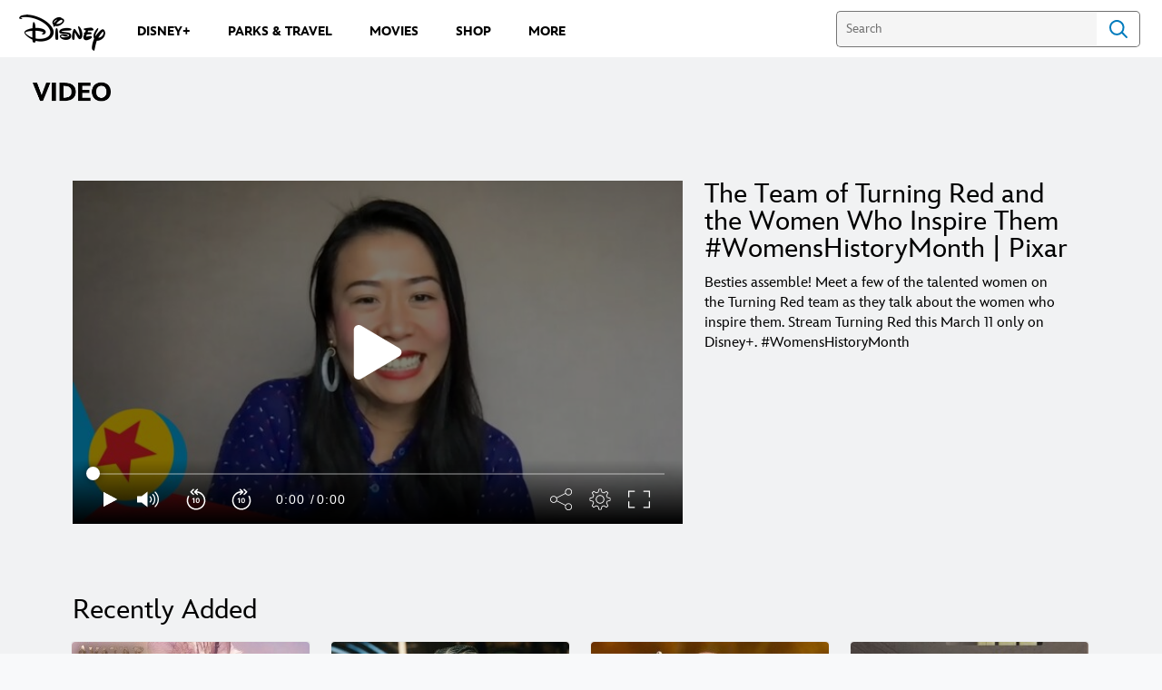

--- FILE ---
content_type: application/x-javascript;charset=utf-8
request_url: https://sw88.go.com/id?d_visid_ver=5.5.0&d_fieldgroup=A&mcorgid=CC0A3704532E6FD70A490D44%40AdobeOrg&mid=18040041978575334549149001466846787777&d_coppa=true&ts=1769047004084
body_size: -45
content:
{"mid":"18040041978575334549149001466846787777"}